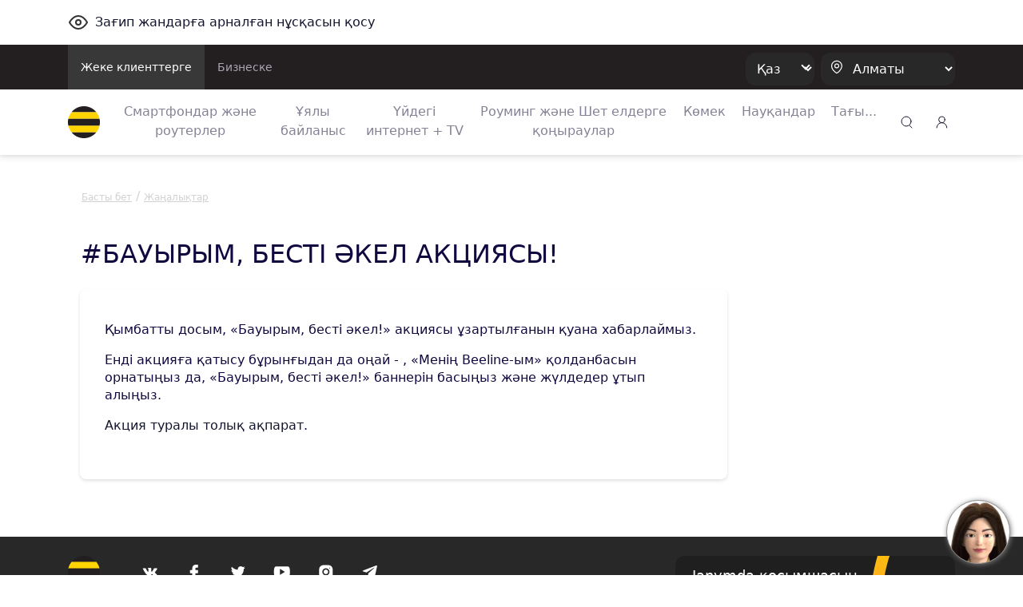

--- FILE ---
content_type: image/svg+xml;charset=UTF-8
request_url: https://beeline.kz/binaries/content/gallery/book/youtube.svg
body_size: 892
content:
<svg width="25" height="24" viewBox="0 0 25 24" fill="none" xmlns="http://www.w3.org/2000/svg">
<path d="M21.9266 6.45C21.3841 5.485 20.7954 5.3075 19.5966 5.24C18.3991 5.15875 15.3879 5.125 12.7791 5.125C10.1654 5.125 7.15286 5.15875 5.95661 5.23875C4.76036 5.3075 4.17036 5.48375 3.62286 6.45C3.06411 7.41375 2.77661 9.07375 2.77661 11.9963C2.77661 11.9988 2.77661 12 2.77661 12C2.77661 12.0025 2.77661 12.0038 2.77661 12.0038V12.0063C2.77661 14.9163 3.06411 16.5887 3.62286 17.5425C4.17036 18.5075 4.75911 18.6825 5.95536 18.7638C7.15286 18.8338 10.1654 18.875 12.7791 18.875C15.3879 18.875 18.3991 18.8337 19.5979 18.765C20.7966 18.6837 21.3854 18.5088 21.9279 17.5438C22.4916 16.59 22.7766 14.9175 22.7766 12.0075C22.7766 12.0075 22.7766 12.0038 22.7766 12.0013C22.7766 12.0013 22.7766 11.9988 22.7766 11.9975C22.7766 9.07375 22.4916 7.41375 21.9266 6.45ZM10.2766 15.75V8.25L16.5266 12L10.2766 15.75Z" fill="white"/>
</svg>


--- FILE ---
content_type: image/svg+xml;charset=UTF-8
request_url: https://beeline.kz/binaries/content/gallery/mainsite/new-logo--white.svg
body_size: 924
content:
<svg width="40" height="40" viewBox="0 0 40 40" fill="none" xmlns="http://www.w3.org/2000/svg">
<path d="M4.67272 32.8498H35.3273C37.3615 30.4128 38.8318 27.4923 39.5368 24.2899H0.463257C1.16819 27.5125 2.63848 30.4329 4.67272 32.8498Z" fill="#FFD400"/>
<path d="M35.3474 7.1701H4.65258C2.61834 9.60716 1.14805 12.5276 0.463257 15.73H39.5569C38.852 12.5276 37.3817 9.60716 35.3474 7.1701Z" fill="#FFD400"/>
<path d="M35.3273 32.8702H4.67273C8.23768 37.0998 13.5146 39.839 19.4361 40.0001H20.564C26.4854 39.839 31.7624 37.0998 35.3273 32.8702Z" fill="#231F20"/>
<path d="M4.65259 7.17019H35.3474C31.7221 2.83988 26.3041 0.060423 20.2216 0H19.7785C13.716 0.060423 8.27797 2.83988 4.65259 7.17019Z" fill="#231F20"/>
<path d="M40 20.1208V19.8993C40 18.4693 39.8389 17.0795 39.5368 15.7502H0.463243C0.161128 17.0795 0 18.4693 0 19.8993V20.1208C0 21.5508 0.161128 22.9607 0.463243 24.3102H39.5368C39.8389 22.9406 40 21.5508 40 20.1208Z" fill="#231F20"/>
</svg>
